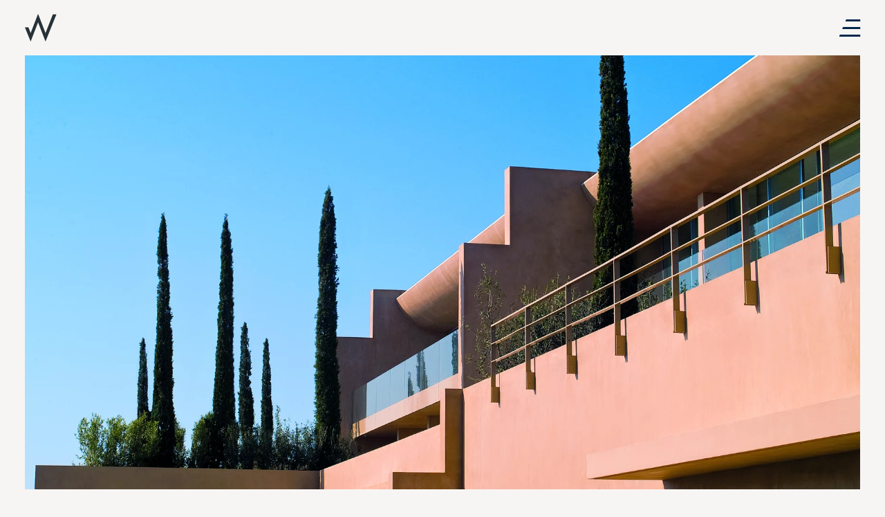

--- FILE ---
content_type: text/html; charset=UTF-8
request_url: https://www.wilmotte.com/en/projects/la-reserve-ramatuelle/
body_size: 12011
content:

<!doctype html>
<html lang="en-US">
<head>
	<meta charset="UTF-8">
	<meta name="viewport" content="width=device-width, initial-scale=1, viewport-fit=cover">
    <meta name="format-detection" content="telephone=no">
	<link rel="profile" href="https://gmpg.org/xfn/11">
    <script src="https://kit.fontawesome.com/95d5a46e1b.js" crossorigin="anonymous"></script>
	<meta name='robots' content='index, follow, max-image-preview:large, max-snippet:-1, max-video-preview:-1' />
<link rel="dns-prefetch" href="//tarteaucitron.io"><link rel="preconnect" href="https://tarteaucitron.io" crossorigin=""><!--cloudflare-no-transform--><script type="text/javascript" src="https://tarteaucitron.io/load.js?domain=www.wilmotte.com&uuid=ec75215dfe4a58d9f71a0445d93c0cbfb59a97c4"></script>
	<!-- This site is optimized with the Yoast SEO plugin v26.6 - https://yoast.com/wordpress/plugins/seo/ -->
	<title>La Réserve Ramatuelle - Wilmotte &amp; Associés</title>
	<link rel="canonical" href="https://www.wilmotte.com/en/projects/la-reserve-ramatuelle/" />
	<meta property="og:locale" content="en_US" />
	<meta property="og:type" content="article" />
	<meta property="og:title" content="La Réserve Ramatuelle - Wilmotte &amp; Associés" />
	<meta property="og:url" content="https://www.wilmotte.com/en/projects/la-reserve-ramatuelle/" />
	<meta property="og:site_name" content="Wilmotte &amp; Associés" />
	<meta property="article:modified_time" content="2023-07-04T08:43:21+00:00" />
	<meta property="og:image" content="https://www.wilmotte.com/wp-content/uploads/2023/07/exterieur14_ret©GARDETTE-1024x681.jpg" />
	<meta property="og:image:width" content="1024" />
	<meta property="og:image:height" content="681" />
	<meta property="og:image:type" content="image/jpeg" />
	<meta name="twitter:card" content="summary_large_image" />
	<script type="application/ld+json" class="yoast-schema-graph">{"@context":"https://schema.org","@graph":[{"@type":"WebPage","@id":"https://www.wilmotte.com/en/projects/la-reserve-ramatuelle/","url":"https://www.wilmotte.com/en/projects/la-reserve-ramatuelle/","name":"La Réserve Ramatuelle - Wilmotte &amp; Associés","isPartOf":{"@id":"https://www.wilmotte.com/en/#website"},"primaryImageOfPage":{"@id":"https://www.wilmotte.com/en/projects/la-reserve-ramatuelle/#primaryimage"},"image":{"@id":"https://www.wilmotte.com/en/projects/la-reserve-ramatuelle/#primaryimage"},"thumbnailUrl":"https://www.wilmotte.com/wp-content/uploads/2023/07/exterieur14_ret©GARDETTE.jpg","datePublished":"2023-07-03T15:29:07+00:00","dateModified":"2023-07-04T08:43:21+00:00","breadcrumb":{"@id":"https://www.wilmotte.com/en/projects/la-reserve-ramatuelle/#breadcrumb"},"inLanguage":"en-US","potentialAction":[{"@type":"ReadAction","target":["https://www.wilmotte.com/en/projects/la-reserve-ramatuelle/"]}]},{"@type":"ImageObject","inLanguage":"en-US","@id":"https://www.wilmotte.com/en/projects/la-reserve-ramatuelle/#primaryimage","url":"https://www.wilmotte.com/wp-content/uploads/2023/07/exterieur14_ret©GARDETTE.jpg","contentUrl":"https://www.wilmotte.com/wp-content/uploads/2023/07/exterieur14_ret©GARDETTE.jpg","width":1772,"height":1179},{"@type":"BreadcrumbList","@id":"https://www.wilmotte.com/en/projects/la-reserve-ramatuelle/#breadcrumb","itemListElement":[{"@type":"ListItem","position":1,"name":"Home","item":"https://www.wilmotte.com/en/"},{"@type":"ListItem","position":2,"name":"La Réserve Ramatuelle"}]},{"@type":"WebSite","@id":"https://www.wilmotte.com/en/#website","url":"https://www.wilmotte.com/en/","name":"Wilmotte","description":"","publisher":{"@id":"https://www.wilmotte.com/en/#organization"},"potentialAction":[{"@type":"SearchAction","target":{"@type":"EntryPoint","urlTemplate":"https://www.wilmotte.com/en/?s={search_term_string}"},"query-input":{"@type":"PropertyValueSpecification","valueRequired":true,"valueName":"search_term_string"}}],"inLanguage":"en-US"},{"@type":"Organization","@id":"https://www.wilmotte.com/en/#organization","name":"Wilmotte","url":"https://www.wilmotte.com/en/","logo":{"@type":"ImageObject","inLanguage":"en-US","@id":"https://www.wilmotte.com/en/#/schema/logo/image/","url":"https://www.wilmotte.com/wp-content/uploads/2023/01/logo-clair.svg","contentUrl":"https://www.wilmotte.com/wp-content/uploads/2023/01/logo-clair.svg","width":1,"height":1,"caption":"Wilmotte"},"image":{"@id":"https://www.wilmotte.com/en/#/schema/logo/image/"}}]}</script>
	<!-- / Yoast SEO plugin. -->


<link rel="alternate" title="oEmbed (JSON)" type="application/json+oembed" href="https://www.wilmotte.com/en/wp-json/oembed/1.0/embed?url=https%3A%2F%2Fwww.wilmotte.com%2Fen%2Fprojects%2Fla-reserve-ramatuelle%2F" />
<link rel="alternate" title="oEmbed (XML)" type="text/xml+oembed" href="https://www.wilmotte.com/en/wp-json/oembed/1.0/embed?url=https%3A%2F%2Fwww.wilmotte.com%2Fen%2Fprojects%2Fla-reserve-ramatuelle%2F&#038;format=xml" />
<style id='wp-img-auto-sizes-contain-inline-css' type='text/css'>
img:is([sizes=auto i],[sizes^="auto," i]){contain-intrinsic-size:3000px 1500px}
/*# sourceURL=wp-img-auto-sizes-contain-inline-css */
</style>
<style id='wp-emoji-styles-inline-css' type='text/css'>

	img.wp-smiley, img.emoji {
		display: inline !important;
		border: none !important;
		box-shadow: none !important;
		height: 1em !important;
		width: 1em !important;
		margin: 0 0.07em !important;
		vertical-align: -0.1em !important;
		background: none !important;
		padding: 0 !important;
	}
/*# sourceURL=wp-emoji-styles-inline-css */
</style>
<link rel='stylesheet' id='contact-form-7-css' href='https://www.wilmotte.com/wp-content/plugins/contact-form-7/includes/css/styles.css?ver=6.1.4' type='text/css' media='all' />
<link rel='stylesheet' id='wpml-legacy-horizontal-list-0-css' href='https://www.wilmotte.com/wp-content/plugins/sitepress-multilingual-cms/templates/language-switchers/legacy-list-horizontal/style.min.css?ver=1' type='text/css' media='all' />
<link rel='stylesheet' id='genesii-theme-styles-css' href='https://www.wilmotte.com/wp-content/themes/willmotte/build/css/index.css?ver=6.9' type='text/css' media='all' />
<script type="text/javascript" id="wpml-cookie-js-extra">
/* <![CDATA[ */
var wpml_cookies = {"wp-wpml_current_language":{"value":"en","expires":1,"path":"/"}};
var wpml_cookies = {"wp-wpml_current_language":{"value":"en","expires":1,"path":"/"}};
//# sourceURL=wpml-cookie-js-extra
/* ]]> */
</script>
<script type="text/javascript" src="https://www.wilmotte.com/wp-content/plugins/sitepress-multilingual-cms/res/js/cookies/language-cookie.js?ver=486900" id="wpml-cookie-js" defer="defer" data-wp-strategy="defer"></script>
<script type="text/javascript" id="genesii-theme-scripts-js-extra">
/* <![CDATA[ */
var genesii_loadmore_params = {"ajaxurl":"https://www.wilmotte.com/wp-admin/admin-ajax.php","posts":"{\"page\":0,\"post_type\":\"projet\",\"error\":\"\",\"m\":\"\",\"p\":7750,\"post_parent\":\"\",\"subpost\":\"\",\"subpost_id\":\"\",\"attachment\":\"\",\"attachment_id\":0,\"pagename\":\"\",\"page_id\":\"\",\"second\":\"\",\"minute\":\"\",\"hour\":\"\",\"day\":0,\"monthnum\":0,\"year\":0,\"w\":0,\"category_name\":\"\",\"tag\":\"\",\"cat\":\"\",\"tag_id\":\"\",\"author\":\"\",\"author_name\":\"\",\"feed\":\"\",\"tb\":\"\",\"paged\":0,\"meta_key\":\"\",\"meta_value\":\"\",\"preview\":\"\",\"s\":\"\",\"sentence\":\"\",\"title\":\"\",\"fields\":\"all\",\"menu_order\":\"\",\"embed\":\"\",\"category__in\":[],\"category__not_in\":[],\"category__and\":[],\"post__in\":[],\"post__not_in\":[],\"post_name__in\":[],\"tag__in\":[],\"tag__not_in\":[],\"tag__and\":[],\"tag_slug__in\":[],\"tag_slug__and\":[],\"post_parent__in\":[],\"post_parent__not_in\":[],\"author__in\":[],\"author__not_in\":[],\"search_columns\":[],\"meta_query\":[],\"name\":\"\",\"ignore_sticky_posts\":false,\"suppress_filters\":false,\"cache_results\":true,\"update_post_term_cache\":true,\"update_menu_item_cache\":false,\"lazy_load_term_meta\":true,\"update_post_meta_cache\":true,\"posts_per_page\":10,\"nopaging\":false,\"comments_per_page\":\"50\",\"no_found_rows\":false,\"order\":\"DESC\",\"projet\":\"la-reserve-ramatuelle\"}","current_page_projets_select":"1","max_page":"0"};
//# sourceURL=genesii-theme-scripts-js-extra
/* ]]> */
</script>
<script type="text/javascript" src="https://www.wilmotte.com/wp-content/themes/willmotte/build/js/index.js?ver=6.9" id="genesii-theme-scripts-js"></script>
<link rel="https://api.w.org/" href="https://www.wilmotte.com/en/wp-json/" /><link rel="alternate" title="JSON" type="application/json" href="https://www.wilmotte.com/en/wp-json/wp/v2/projet/7750" /><link rel="EditURI" type="application/rsd+xml" title="RSD" href="https://www.wilmotte.com/xmlrpc.php?rsd" />
<meta name="generator" content="WordPress 6.9" />
<link rel='shortlink' href='https://www.wilmotte.com/en/?p=7750' />
<meta name="generator" content="WPML ver:4.8.6 stt:1,4;" />
<link rel="icon" href="https://www.wilmotte.com/wp-content/uploads/2023/01/icone-site-150x150.png" sizes="32x32" />
<link rel="icon" href="https://www.wilmotte.com/wp-content/uploads/2023/01/icone-site.png" sizes="192x192" />
<link rel="apple-touch-icon" href="https://www.wilmotte.com/wp-content/uploads/2023/01/icone-site.png" />
<meta name="msapplication-TileImage" content="https://www.wilmotte.com/wp-content/uploads/2023/01/icone-site.png" />
</head>

<body data-rsssl=1 class="wp-singular projet-template-default single single-projet postid-7750 wp-theme-willmotte" >
<header class="site--header">

    
    <div class="header__menu header__menu--fixed container--large">
                    <div class="w-100 position-relative">
                                    <a href="https://www.wilmotte.com/en/">
                        <figure class="m-0 hover__color__images">
                            <img src="https://www.wilmotte.com/wp-content/uploads/2023/01/logo-sombre.svg" alt="logo wilmotte" class="logo__wilmotte logo__wilmotte--sombre hover__color__images--first">
                                                            <img src="https://www.wilmotte.com/wp-content/uploads/2023/01/logo-hover.svg" alt="logo wilmotte" class="logo__wilmotte logo__wilmotte--hover hover__color__images--last">
                                                    </figure>
                    </a>
                                <figure class="m-0 header__menu--right hover__color__images" data-action="menu-open" data-target="#menu">
                    <img src="https://www.wilmotte.com/wp-content/themes/willmotte/build/img/pictos/menu-black.svg" class="header__menu--btn hover__color__images--first">
                    <img src="https://www.wilmotte.com/wp-content/themes/willmotte/build/img/pictos/menu-yellow.svg" class="header__menu--btn--hover hover__color__images--last">
                </figure>
            </div>
            </div>

    <div class="header__menu header__menu--sticky">
        <div class="container--large">
            <div class="w-100 position-relative d-flex align-items-center">
                                    <a href="https://www.wilmotte.com/en/">
                        <figure class="m-0 hover__color__images">
                            <img src="https://www.wilmotte.com/wp-content/uploads/2023/01/logo-sombre.svg" alt="logo wilmotte" class="logo__wilmotte logo__wilmotte--sombre hover__color__images--first">
                                                            <img src="https://www.wilmotte.com/wp-content/uploads/2023/01/logo-hover.svg" alt="logo wilmotte" class="logo__wilmotte logo__wilmotte--hover hover__color__images--last">
                                                    </figure>
                    </a>
                
                                    <div class="header__menu--sticky--text d-none d-md-block">Architecture, urbanism, design</div>
                
                <figure class="m-0 header__menu--right hover__color__images" data-action="menu-open" data-target="#menu">
                    <img src="https://www.wilmotte.com/wp-content/themes/willmotte/build/img/pictos/menu-black.svg" class="header__menu--btn hover__color__images--first">
                    <img src="https://www.wilmotte.com/wp-content/themes/willmotte/build/img/pictos/menu-yellow.svg" class="header__menu--btn--hover hover__color__images--last">
                </figure>
            </div>
        </div>
    </div>

            <div class="header__menu header__menu--sticky header__menu--sticky--rs">
            <div class="container--large">
                <div class="w-100 position-relative d-flex align-items-center">
                    <div class="header__menu--sticky--text no-left d-none d-md-block">La Réserve Ramatuelle</div>

                    <div class="ml-auto">
                        <div class="d-flex align-items-center bloc__share">

            <div class="bloc__share--share position-relative d-flex align-items-center">
            <button class="hover__color__images mr-2" data-action="rs" data-target=".bloc__share--share">
                <img src="https://www.wilmotte.com/wp-content/themes/willmotte/build/img/pictos/share-blue.svg" class="hover__color__images--first">
                <img src="https://www.wilmotte.com/wp-content/themes/willmotte/build/img/pictos/share-white.svg" class="hover__color__images--last">
            </button>

            <div class="bloc__share--rs align-items-center">
                                    <a href="https://www.facebook.com/sharer/sharer.php?u=https://www.wilmotte.com/en/projects/la-reserve-ramatuelle/" target="_blank" class="bloc__share--rs--item mr-2">
                        <i class="fa fa-facebook"></i>
                    </a>
                                    <a href="https://www.linkedin.com/sharing/share-offsite/?url=https://www.wilmotte.com/en/projects/la-reserve-ramatuelle/" target="_blank" class="bloc__share--rs--item mr-2">
                        <i class="fa fa-linkedin"></i>
                    </a>
                            </div>
        </div>
    
    <button class="hover__color__images bloc__share--link clickable" data-clipboard-target="https://www.wilmotte.com/en/projects/la-reserve-ramatuelle/">
        <img src="https://www.wilmotte.com/wp-content/themes/willmotte/build/img/pictos/link-blue.svg" class="hover__color__images--first">
        <img src="https://www.wilmotte.com/wp-content/themes/willmotte/build/img/pictos/link-white.svg" class="hover__color__images--last">
    </button>
</div>                    </div>
                </div>
            </div>
        </div>
    
    <div id="menu" class="menu h-100">
        <div class="container--large h-100 d-flex flex-column">
            <div class="menu--header w-100">
                <div class="w-100 position-relative">
                                            <a href="https://www.wilmotte.com/en/">
                            <figure class="m-0 hover__color__images menu--header--right">
                                <img src="https://www.wilmotte.com/wp-content/uploads/2023/01/logo-sombre.svg" alt="logo wilmotte" class="logo__wilmotte logo__wilmotte--sombre hover__color__images--first">
                                                                    <img src="https://www.wilmotte.com/wp-content/uploads/2023/01/logo-hover.svg" alt="logo wilmotte" class="logo__wilmotte logo__wilmotte--hover hover__color__images--last">
                                                            </figure>
                        </a>
                                        <figure class="m-0 header__menu--right hover__color__images menu--header--left" data-action="menu-close" data-target="#menu">
                        <img src="https://www.wilmotte.com/wp-content/themes/willmotte/build/img/pictos/close-black.svg" class="header__menu--btn hover__color__images--first">
                        <img src="https://www.wilmotte.com/wp-content/themes/willmotte/build/img/pictos/close-yellow.svg" class="header__menu--btn--hover hover__color__images--last">
                    </figure>
                </div>
            </div>
            <div class="menu--content w-100 h-100 d-flex align-items-center justify-content-center">
                <div class="menu-main-menu-en-container"><ul id="menu-main-menu-en" class="menu"><li id="menu-item-5875" class="menu-item menu-item-type-post_type menu-item-object-page menu-item-5875"><a href="https://www.wilmotte.com/en/projects/">Projects</a></li>
<li id="menu-item-5876" class="menu-item menu-item-type-post_type menu-item-object-page menu-item-5876"><a href="https://www.wilmotte.com/en/wa-architecture/">W&#038;A Architecture</a></li>
<li id="menu-item-10341" class="menu-item menu-item-type-post_type menu-item-object-page menu-item-10341"><a href="https://www.wilmotte.com/en/wi-design/">W&#038;I Design</a></li>
<li id="menu-item-5878" class="menu-item menu-item-type-post_type menu-item-object-page menu-item-5878"><a href="https://www.wilmotte.com/en/people/">People</a></li>
<li id="menu-item-5879" class="menu-item menu-item-type-post_type menu-item-object-page menu-item-5879"><a href="https://www.wilmotte.com/en/foundation-w/">Foundation W</a></li>
<li id="menu-item-5880" class="menu-item menu-item-type-post_type menu-item-object-page menu-item-5880"><a href="https://www.wilmotte.com/en/news/">News</a></li>
</ul></div>            </div>
            <div class="menu--footer w-100 d-flex justify-content-between f-20 align-items-center">

                <div>
                    
<div class="wpml-ls-statics-shortcode_actions wpml-ls wpml-ls-legacy-list-horizontal">
	<ul role="menu"><li class="wpml-ls-slot-shortcode_actions wpml-ls-item wpml-ls-item-en wpml-ls-current-language wpml-ls-first-item wpml-ls-item-legacy-list-horizontal" role="none">
				<a href="https://www.wilmotte.com/en/projects/la-reserve-ramatuelle/" class="wpml-ls-link" role="menuitem" >
                    <span class="wpml-ls-native" role="menuitem">EN</span></a>
			</li><li class="wpml-ls-slot-shortcode_actions wpml-ls-item wpml-ls-item-fr wpml-ls-last-item wpml-ls-item-legacy-list-horizontal" role="none">
				<a href="https://www.wilmotte.com/projets/la-reserve-ramatuelle/" class="wpml-ls-link" role="menuitem"  aria-label="Switch to FR" title="Switch to FR" >
                    <span class="wpml-ls-native" lang="fr">FR</span></a>
			</li></ul>
</div>
                </div>

                                    <a href="https://www.wilmotte.com/en/offices/" target="" class="text-decoration-none hover--yellow">
                        <span>Offices</span>
                    </a>
                            </div>
        </div>
    </div>
</header>

<main class="overflow-hidden">


<section class="page__single__projet container--animation">
    <div class="page__single__projet--header container--large">

        <figure class="page__single__projet--header--img w-100 mb-0 container--animation--item overflow-hidden" data-animation="image" style="pointer-events: none">
            <img class="w-100" src="https://www.wilmotte.com/wp-content/uploads/2023/07/exterieur14_ret©GARDETTE.jpg" alt="">
        </figure>


        <div class="container--animation--item rellax" data-rellax-speed="0.5"  data-animation="group-shift-bottom" data-position="bottom">
            <h1 class="page__single__projet--header--title w-100 pb-3 pt-3 pb-md-4 pt-md-4 pt-lg-5 f-title-projet m-0 container--animation--item--sub text-uppercase">La Réserve Ramatuelle</h1>

                                        <h3 class="f-gotham-book f-title-sub-projet text-uppercase m-0 container--animation--item--sub">Ramatuelle, France                </h3>
                    </div>

        <div class="d-flex justify-content-end w-100 py-3">
            <div class="d-flex align-items-center bloc__share">

            <div class="bloc__share--share position-relative d-flex align-items-center">
            <button class="hover__color__images mr-2" data-action="rs" data-target=".bloc__share--share">
                <img src="https://www.wilmotte.com/wp-content/themes/willmotte/build/img/pictos/share-blue.svg" class="hover__color__images--first">
                <img src="https://www.wilmotte.com/wp-content/themes/willmotte/build/img/pictos/share-white.svg" class="hover__color__images--last">
            </button>

            <div class="bloc__share--rs align-items-center">
                                    <a href="https://www.facebook.com/sharer/sharer.php?u=https://www.wilmotte.com/en/projects/la-reserve-ramatuelle/" target="_blank" class="bloc__share--rs--item mr-2">
                        <i class="fa fa-facebook"></i>
                    </a>
                                    <a href="https://www.linkedin.com/sharing/share-offsite/?url=https://www.wilmotte.com/en/projects/la-reserve-ramatuelle/" target="_blank" class="bloc__share--rs--item mr-2">
                        <i class="fa fa-linkedin"></i>
                    </a>
                            </div>
        </div>
    
    <button class="hover__color__images bloc__share--link clickable" data-clipboard-target="https://www.wilmotte.com/en/projects/la-reserve-ramatuelle/">
        <img src="https://www.wilmotte.com/wp-content/themes/willmotte/build/img/pictos/link-blue.svg" class="hover__color__images--first">
        <img src="https://www.wilmotte.com/wp-content/themes/willmotte/build/img/pictos/link-white.svg" class="hover__color__images--last">
    </button>
</div>        </div>

        <div class="page__single__projet--header--caracteristiques row justify-content-end py-4 m-0">
            <div class="col-md-10 col-lg-8 col-xl-6 container--animation--item" data-animation="group-shift-bottom" data-position="bottom">
                                                            <div class="row page__single__projet--header--caracteristiques--item py-4 container--animation--item--sub">
                                                            <div class="col-sm-6 col-md-5 font-weight-normal pl-0">Client</div>
                                                                                        <h4 class="f-normal font-weight-light col-sm-6 col-md-7 mb-0 pl-0">MR REYBIER</h4>
                                                    </div>
                                            <div class="row page__single__projet--header--caracteristiques--item py-4 container--animation--item--sub">
                                                            <div class="col-sm-6 col-md-5 font-weight-normal pl-0">Project team</div>
                                                                                        <h4 class="f-normal font-weight-light col-sm-6 col-md-7 mb-0 pl-0">Architect and interior designer: WILMOTTE & ASSOCIES<br />
Landscaping: NEVEUX-ROUYER<br />
TCE CEI: GILLOT-JEANBOURQUIN<br />
Structure: INGEROP<br />
Plumbing, heating, ventilation, air conditioning: BELLUCCI<br />
Electricity: ENEBAT<br />
Control office, SPS and SSI coordinator: SOCOTEC</h4>
                                                    </div>
                                            <div class="row page__single__projet--header--caracteristiques--item py-4 container--animation--item--sub">
                                                            <div class="col-sm-6 col-md-5 font-weight-normal pl-0">Surface area</div>
                                                                                        <h4 class="f-normal font-weight-light col-sm-6 col-md-7 mb-0 pl-0">8,280 sqm<br />
7 bedrooms and 16 suites</h4>
                                                    </div>
                                            <div class="row page__single__projet--header--caracteristiques--item py-4 container--animation--item--sub">
                                                            <div class="col-sm-6 col-md-5 font-weight-normal pl-0">Year</div>
                                                                                        <h4 class="f-normal font-weight-light col-sm-6 col-md-7 mb-0 pl-0">2009</h4>
                                                    </div>
                                            <div class="row page__single__projet--header--caracteristiques--item py-4 container--animation--item--sub">
                                                            <div class="col-sm-6 col-md-5 font-weight-normal pl-0">Program</div>
                                                                                        <h4 class="f-normal font-weight-light col-sm-6 col-md-7 mb-0 pl-0">Renovation and extension of a building dating from the 70s into a 5* Palace Hotel and SPA on the Côte d'Azur.</h4>
                                                    </div>
                                                    </div>
            </div>
    </div>

    <div class="page__single__projet--body">
                                    <div class="py-4 py-md-5 overflow-hidden w-100 position-relative rellax" data-rellax-speed="0.2" >
    <div class="row mx-auto container--large">
        <div class="offset-md-3 col-md-9 position-static px-0 px-md-1">

                            <div class="owl-carousel owl-carousel--images owl-theme position-static" data-number="6">
                                                                        <div class="carousel-cell--item format--image--portrait">
                                <figure class="m-0 overflow-hidden portrait">
                                    <img class="w-100" src="https://www.wilmotte.com/wp-content/uploads/2023/07/WA_LaReserve4©WilmotteAssociesArchitectes.jpg">
                                </figure>
                                                                    <p class="text-right f-legende mb-0 c-blue-dark mt-2">
                                                                            </p>
                                                            </div>
                                                                                                <div class="carousel-cell--item format--image--portrait">
                                <figure class="m-0 overflow-hidden portrait">
                                    <img class="w-100" src="https://www.wilmotte.com/wp-content/uploads/2023/07/LRR_Entrance04-scaled.jpg">
                                </figure>
                                                                    <p class="text-right f-legende mb-0 c-blue-dark mt-2">
                                                                            </p>
                                                            </div>
                                                                                                <div class="carousel-cell--item format--image--carre">
                                <figure class="m-0 overflow-hidden carre">
                                    <img class="w-100" src="https://www.wilmotte.com/wp-content/uploads/2023/07/LRR_ArchiA08_recadre-scaled.jpg">
                                </figure>
                                                                    <p class="text-right f-legende mb-0 c-blue-dark mt-2">
                                                                            </p>
                                                            </div>
                                                                                                <div class="carousel-cell--item format--image--portrait">
                                <figure class="m-0 overflow-hidden portrait">
                                    <img class="w-100" src="https://www.wilmotte.com/wp-content/uploads/2023/07/fr_241110_19.jpg">
                                </figure>
                                                                    <p class="text-right f-legende mb-0 c-blue-dark mt-2">
                                                                            </p>
                                                            </div>
                                                                                                <div class="carousel-cell--item format--image--paysage">
                                <figure class="m-0 overflow-hidden paysage">
                                    <img class="w-100" src="https://www.wilmotte.com/wp-content/uploads/2023/07/fr_241110_12-940x626-1.jpg">
                                </figure>
                                                                    <p class="text-right f-legende mb-0 c-blue-dark mt-2">
                                                                            </p>
                                                            </div>
                                                                                                <div class="carousel-cell--item format--image--paysage">
                                <figure class="m-0 overflow-hidden paysage">
                                    <img class="w-100" src="https://www.wilmotte.com/wp-content/uploads/2023/07/la-reserve-ramatuWA_LaReserve_terrasse1©WilmotteAssociesArchitectes.jpgelle-1-20-18-scaled.jpg">
                                </figure>
                                                                    <p class="text-right f-legende mb-0 c-blue-dark mt-2">
                                                                            </p>
                                                            </div>
                                                            </div>
                    </div>
    </div>
</div>                                    <div class="container--large">
                <div class="row">
                    <div class="col-md-6">
                        <div class="lame__contenu__simple py-4 py-md-5">
            <p class="f-chapo f-gotham container--animation--item mb-0 rellax" data-rellax-speed="0.1"  data-animation="chapo">Set in the middle of a hill of holm oaks and umbrella pines, in harmony with an extraordinary natural environment, the 5* Hotel-Spa La Réserve is an elegant and discreet refuge.</p>
        <p class="f-chapo f-gotham fontSizeTester d-inline"></p>
        
</div>
                    </div>
                </div>
            </div>
                                    <div class="container--large">
                <div class="page__single__projet--body--lame--3img-texte py-4 py-md-5">
                        <div class="row mb-3 mb-sm-4 mb-md-5">
                            <div class="col-md-6">
                                            <figure class="page__single__projet--body--lame--3imgtexte--img--grande  format--carre container--animation--item" data-animation="image">
                            <img class="w-100 h-100 img1" src="https://www.wilmotte.com/wp-content/uploads/2023/07/Wilmotte_La-Reserve-Carre.jpg">
                        </figure>
                                                                                        </div>
                                        <div class="col-md-5 offset-md-1 d-none d-md-flex flex-column align-items-end justify-content-end">
                                            <figure class="page__single__projet--body--lame--3imgtexte--img--paysage  format--paysage w-100 container--animation--item" data-animation="image">
                            <img class="w-100 h-100 img2" src="https://www.wilmotte.com/wp-content/uploads/2023/07/la-reserve-ramatuWA_LaReserve_restau1©WilmotteAssociesArchitectes.jpgelle-1-20-18-scaled.jpg">
                        </figure>
                                                                                        </div>
                    </div>
        <div class="row pt-md-2 mt-md-1 ">
                    <div class="d-none d-md-flex flex-column  align-items-end col-md-3 offset-md-3 pl-0">
                <div class="format--portrait--container">
                                            <figure class="page__single__projet--body--lame--3imgtexte--img--portrait  format--portrait container--animation--item" data-animation="image">
                            <img class="w-100 h-100 img3" src="https://www.wilmotte.com/wp-content/uploads/2023/07/LRR_RestoC08-scaled.jpg">
                        </figure>
                                                                                        </div>
            </div>
        
        
        <div class="col-md-5 col-lg-4 offset-md-1">
                            <div class="f-contenu-text formated-text container--animation--item pt-2 pt-md-0 pb-3 pb-md-0" data-animation="text">
                    <p>This exceptional establishment with its clean lines is part of a 9,000 m² estate that already includes 12 villas for rent. Amidst the villas, the roof<br />
of the main building, accented with a pagoda of the future, catches the eye. While respecting the footprint of the existing derelict building, whose volumes, rendering and bricks have been preserved, the project blends perfectly into the Mediterranean landscape.</p>
<p>With 7 rooms and 16 suites ranging from 50 m² to 100 m², each with its own terrace or private garden, the hotel uses natural materials in a magnificent palette of ochre, white and sandy tones, echoing its surroundings.</p>
<p>A 1,000 m² spa, two indoor and outdoor pools, a hammam, a bar and a restaurant complete the hotel&#8217;s facilities.</p>
                </div>
            
            
                    </div>

    </div>

    <div class="row d-md-none flex-row-reverse">
                                    <div class="col-12 flex-column justify-content-end">
                                            <figure class="page__single__projet--body--lame--3imgtexte--img--paysage format--paysage  container--animation--item" data-animation="image">
                            <img class="w-100 h-100" src="https://www.wilmotte.com/wp-content/uploads/2023/07/la-reserve-ramatuWA_LaReserve_restau1©WilmotteAssociesArchitectes.jpgelle-1-20-18-scaled.jpg">
                        </figure>

                                                
                                        </div>
                    

            <div class="col-9">
                            <figure class="page__single__projet--body--lame--3imgtexte--img--portrait format--portrait  format--portrait container--animation--item" data-animation="image">
                    <img class="w-100 h-100" src="https://www.wilmotte.com/wp-content/uploads/2023/07/LRR_RestoC08-scaled.jpg">
                </figure>

                                
                        </div>
        </div>

    
    </div>            </div>
                    
        <section class="avant__apres my-4 my-md-5">
            <div class="container--large container--animation--item" data-animation="bottom">
                <div class="avant__apres--wrapper">
                    <div class="before">
                                                    <img class="content-image" src="https://www.wilmotte.com/wp-content/uploads/2023/07/AP1_02.jpg" draggable="false"/>
                                            </div>
                    <div class="after">
                                                    <img class="content-image apres" src="https://www.wilmotte.com/wp-content/uploads/2023/07/Avant.jpg" draggable="false"/>
                                            </div>
                </div>
            </div>
        </section>

                </div>
    <div class="bas__page bg-grey-light py-4 py-md-5">
        <div class="container--large pt-lg-5 rellax" data-rellax-speed="0.4">
                            <h2 class="f-title-projet pt-md-5 mb-3 container--animation--item" data-animation="text" data-position="bottom">
                    OTHER PROJECTS                </h2>
                    </div>
        <div class="controls--carousel">
    <div class="my-4 row position-relative mx-0 container--animation--item" data-animation="text">
        <div class="offset-md-2 col-md-10 position-static">
            <div class="owl-carousel owl-carousel--projets position-static">
                                                                            
                    <div class="carousel-cell format--image--portrait">
                        <a href="https://www.wilmotte.com/en/projects/house-c-flayosc/" class="link__hover">
                            <figure class="hover--image portrait">
                                                                    <img class="w-100" src="https://www.wilmotte.com/wp-content/uploads/2023/05/RU22717-scaled.jpg">
                                                            </figure>

                            <div class="d-flex justify-content-between flex-wrap container--animation--item" data-animation="text" data-position="bottom">
                                <h3 class="f-gotham-book f-12 c-blue-dark text-uppercase link__hover--animation d-inline-block my-1">House C.</h3>

                                                                    <div class="d-flex justify-content-end ml-md-auto">
                                        <div class="f-gotham-book f-12 c-blue-dark text-uppercase link__hover--animation d-inline-block my-1">
                                            Flayosc, France                                        </div>
                                    </div>
                                                            </div>
                        </a>
                    </div>
                                                                            
                    <div class="carousel-cell format--image--paysage">
                        <a href="https://www.wilmotte.com/en/projects/domaine-des-vanneaux-presles/" class="link__hover">
                            <figure class="hover--image paysage">
                                                                    <img class="w-100" src="https://www.wilmotte.com/wp-content/uploads/2023/04/12_Facade-Nuit_034_c_AbacaPress-Donja-scaled.jpg">
                                                            </figure>

                            <div class="d-flex justify-content-between flex-wrap container--animation--item" data-animation="text" data-position="bottom">
                                <h3 class="f-gotham-book f-12 c-blue-dark text-uppercase link__hover--animation d-inline-block my-1">The Domaine des Vanneaux</h3>

                                                                    <div class="d-flex justify-content-end ml-md-auto">
                                        <div class="f-gotham-book f-12 c-blue-dark text-uppercase link__hover--animation d-inline-block my-1">
                                            Presles, France                                        </div>
                                    </div>
                                                            </div>
                        </a>
                    </div>
                                                                            
                    <div class="carousel-cell format--image--carre">
                        <a href="https://www.wilmotte.com/en/projects/the-maybourne-riviera/" class="link__hover">
                            <figure class="hover--image carre">
                                                                    <img class="w-100" src="https://www.wilmotte.com/wp-content/uploads/2023/02/Exterior-Drone-19-e1677764517446.jpg">
                                                            </figure>

                            <div class="d-flex justify-content-between flex-wrap container--animation--item" data-animation="text" data-position="bottom">
                                <h3 class="f-gotham-book f-12 c-blue-dark text-uppercase link__hover--animation d-inline-block my-1">The Maybourne Riviera</h3>

                                                                    <div class="d-flex justify-content-end ml-md-auto">
                                        <div class="f-gotham-book f-12 c-blue-dark text-uppercase link__hover--animation d-inline-block my-1">
                                            Roquebrune-Cap-Martin                                        </div>
                                    </div>
                                                            </div>
                        </a>
                    </div>
                                                                            
                    <div class="carousel-cell format--image--portrait">
                        <a href="https://www.wilmotte.com/en/projects/hotel-lutetia/" class="link__hover">
                            <figure class="hover--image portrait">
                                                                    <img class="w-100" src="https://www.wilmotte.com/wp-content/uploads/2023/01/Hotel_Lutetia_Facade_027_Geron-scaled.jpg">
                                                            </figure>

                            <div class="d-flex justify-content-between flex-wrap container--animation--item" data-animation="text" data-position="bottom">
                                <h3 class="f-gotham-book f-12 c-blue-dark text-uppercase link__hover--animation d-inline-block my-1">Hotel Lutetia</h3>

                                                                    <div class="d-flex justify-content-end ml-md-auto">
                                        <div class="f-gotham-book f-12 c-blue-dark text-uppercase link__hover--animation d-inline-block my-1">
                                            Paris, France                                        </div>
                                    </div>
                                                            </div>
                        </a>
                    </div>
                                                                            
                    <div class="carousel-cell format--image--paysage">
                        <a href="https://www.wilmotte.com/en/projects/cheval-blanc-hotel/" class="link__hover">
                            <figure class="hover--image paysage">
                                                                    <img class="w-100" src="https://www.wilmotte.com/wp-content/uploads/2023/02/2.1-La-R®sidence-de-la-Pin¿de-Duplex-Sea-Suite-Bedroom_-V-Mati_0422-scaled.jpg">
                                                            </figure>

                            <div class="d-flex justify-content-between flex-wrap container--animation--item" data-animation="text" data-position="bottom">
                                <h3 class="f-gotham-book f-12 c-blue-dark text-uppercase link__hover--animation d-inline-block my-1">Cheval Blanc Hotel</h3>

                                                                    <div class="d-flex justify-content-end ml-md-auto">
                                        <div class="f-gotham-book f-12 c-blue-dark text-uppercase link__hover--animation d-inline-block my-1">
                                            Saint-Tropez, France                                        </div>
                                    </div>
                                                            </div>
                        </a>
                    </div>
                                                                            
                    <div class="carousel-cell format--image--carre">
                        <a href="https://www.wilmotte.com/en/projects/grand-palais-ephemere/" class="link__hover">
                            <figure class="hover--image carre">
                                                                    <img class="w-100" src="https://www.wilmotte.com/wp-content/uploads/2023/02/gpe_p-tourneboeuf_rmn-grand-palais_paris2024-138-scaled.jpg">
                                                            </figure>

                            <div class="d-flex justify-content-between flex-wrap container--animation--item" data-animation="text" data-position="bottom">
                                <h3 class="f-gotham-book f-12 c-blue-dark text-uppercase link__hover--animation d-inline-block my-1">Grand Palais Ephémère</h3>

                                                                    <div class="d-flex justify-content-end ml-md-auto">
                                        <div class="f-gotham-book f-12 c-blue-dark text-uppercase link__hover--animation d-inline-block my-1">
                                            Paris, France                                        </div>
                                    </div>
                                                            </div>
                        </a>
                    </div>
                                                                            
                    <div class="carousel-cell format--image--portrait">
                        <a href="https://www.wilmotte.com/en/projects/cry-chalet/" class="link__hover">
                            <figure class="hover--image portrait">
                                                                    <img class="w-100" src="https://www.wilmotte.com/wp-content/uploads/2023/02/megeve_chalet-follieres_milene-servelle-17-scaled.jpg">
                                                            </figure>

                            <div class="d-flex justify-content-between flex-wrap container--animation--item" data-animation="text" data-position="bottom">
                                <h3 class="f-gotham-book f-12 c-blue-dark text-uppercase link__hover--animation d-inline-block my-1">Cry Chalet</h3>

                                                                    <div class="d-flex justify-content-end ml-md-auto">
                                        <div class="f-gotham-book f-12 c-blue-dark text-uppercase link__hover--animation d-inline-block my-1">
                                            Megève, France                                        </div>
                                    </div>
                                                            </div>
                        </a>
                    </div>
                                                                            
                    <div class="carousel-cell format--image--paysage">
                        <a href="https://www.wilmotte.com/en/projects/chateau-pedesclaux/" class="link__hover">
                            <figure class="hover--image paysage">
                                                                    <img class="w-100" src="https://www.wilmotte.com/wp-content/uploads/2023/02/2015_pedesclaux-au-crepuscule-16_rrodolphe-escher-scaled.jpg">
                                                            </figure>

                            <div class="d-flex justify-content-between flex-wrap container--animation--item" data-animation="text" data-position="bottom">
                                <h3 class="f-gotham-book f-12 c-blue-dark text-uppercase link__hover--animation d-inline-block my-1">Chateau Pedesclaux</h3>

                                                                    <div class="d-flex justify-content-end ml-md-auto">
                                        <div class="f-gotham-book f-12 c-blue-dark text-uppercase link__hover--animation d-inline-block my-1">
                                            Pauillac, France                                        </div>
                                    </div>
                                                            </div>
                        </a>
                    </div>
                                                                            
                    <div class="carousel-cell format--image--carre">
                        <a href="https://www.wilmotte.com/en/projects/sciences-po/" class="link__hover">
                            <figure class="hover--image carre">
                                                                    <img class="w-100" src="https://www.wilmotte.com/wp-content/uploads/2023/02/TOP2022075D08860v-scaled.jpg">
                                                            </figure>

                            <div class="d-flex justify-content-between flex-wrap container--animation--item" data-animation="text" data-position="bottom">
                                <h3 class="f-gotham-book f-12 c-blue-dark text-uppercase link__hover--animation d-inline-block my-1">Sciences Po</h3>

                                                                    <div class="d-flex justify-content-end ml-md-auto">
                                        <div class="f-gotham-book f-12 c-blue-dark text-uppercase link__hover--animation d-inline-block my-1">
                                            Paris, France                                        </div>
                                    </div>
                                                            </div>
                        </a>
                    </div>
                                                                            
                    <div class="carousel-cell format--image--portrait">
                        <a href="https://www.wilmotte.com/en/projects/station-f/" class="link__hover">
                            <figure class="hover--image portrait">
                                                                    <img class="w-100" src="https://www.wilmotte.com/wp-content/uploads/2023/02/Station-F-portrait.jpg">
                                                            </figure>

                            <div class="d-flex justify-content-between flex-wrap container--animation--item" data-animation="text" data-position="bottom">
                                <h3 class="f-gotham-book f-12 c-blue-dark text-uppercase link__hover--animation d-inline-block my-1">Station F</h3>

                                                                    <div class="d-flex justify-content-end ml-md-auto">
                                        <div class="f-gotham-book f-12 c-blue-dark text-uppercase link__hover--animation d-inline-block my-1">
                                            Paris, France                                        </div>
                                    </div>
                                                            </div>
                        </a>
                    </div>
                            </div>
        </div>
    </div>
    <div class="container--large d-none d-md-block">
        <div class="w-100 d-flex justify-content-end py-4 container--animation--item" data-animation="text" data-position="bottom">
            <button class="hover__color__images btn--pictos--border-blue btn--pictos--big prev--carousel" data-target=".owl-carousel--projets">
                <img src="https://www.wilmotte.com/wp-content/themes/willmotte/build/img/pictos/arrow-left-blue.svg" class="hover__color__images--first">
                <img src="https://www.wilmotte.com/wp-content/themes/willmotte/build/img/pictos/arrow-left-white.svg" class="hover__color__images--last">
            </button>

            <button class="hover__color__images btn--pictos--border-blue btn--pictos--big ml-3 next--carousel" data-target=".owl-carousel--projets">
                <img src="https://www.wilmotte.com/wp-content/themes/willmotte/build/img/pictos/arrow-right-blue.svg" class="hover__color__images--first">
                <img src="https://www.wilmotte.com/wp-content/themes/willmotte/build/img/pictos/arrow-right-white.svg" class="hover__color__images--last">
            </button>
        </div>
    </div>
</div>




    </div>
</section>


</main>
<script type="speculationrules">
{"prefetch":[{"source":"document","where":{"and":[{"href_matches":"/en/*"},{"not":{"href_matches":["/wp-*.php","/wp-admin/*","/wp-content/uploads/*","/wp-content/*","/wp-content/plugins/*","/wp-content/themes/willmotte/*","/en/*\\?(.+)"]}},{"not":{"selector_matches":"a[rel~=\"nofollow\"]"}},{"not":{"selector_matches":".no-prefetch, .no-prefetch a"}}]},"eagerness":"conservative"}]}
</script>
<script type="text/javascript" src="https://www.wilmotte.com/wp-includes/js/dist/hooks.min.js?ver=dd5603f07f9220ed27f1" id="wp-hooks-js"></script>
<script type="text/javascript" src="https://www.wilmotte.com/wp-includes/js/dist/i18n.min.js?ver=c26c3dc7bed366793375" id="wp-i18n-js"></script>
<script type="text/javascript" id="wp-i18n-js-after">
/* <![CDATA[ */
wp.i18n.setLocaleData( { 'text direction\u0004ltr': [ 'ltr' ] } );
//# sourceURL=wp-i18n-js-after
/* ]]> */
</script>
<script type="text/javascript" src="https://www.wilmotte.com/wp-content/plugins/contact-form-7/includes/swv/js/index.js?ver=6.1.4" id="swv-js"></script>
<script type="text/javascript" id="contact-form-7-js-before">
/* <![CDATA[ */
var wpcf7 = {
    "api": {
        "root": "https:\/\/www.wilmotte.com\/en\/wp-json\/",
        "namespace": "contact-form-7\/v1"
    },
    "cached": 1
};
//# sourceURL=contact-form-7-js-before
/* ]]> */
</script>
<script type="text/javascript" src="https://www.wilmotte.com/wp-content/plugins/contact-form-7/includes/js/index.js?ver=6.1.4" id="contact-form-7-js"></script>
<script id="wp-emoji-settings" type="application/json">
{"baseUrl":"https://s.w.org/images/core/emoji/17.0.2/72x72/","ext":".png","svgUrl":"https://s.w.org/images/core/emoji/17.0.2/svg/","svgExt":".svg","source":{"concatemoji":"https://www.wilmotte.com/wp-includes/js/wp-emoji-release.min.js?ver=6.9"}}
</script>
<script type="module">
/* <![CDATA[ */
/*! This file is auto-generated */
const a=JSON.parse(document.getElementById("wp-emoji-settings").textContent),o=(window._wpemojiSettings=a,"wpEmojiSettingsSupports"),s=["flag","emoji"];function i(e){try{var t={supportTests:e,timestamp:(new Date).valueOf()};sessionStorage.setItem(o,JSON.stringify(t))}catch(e){}}function c(e,t,n){e.clearRect(0,0,e.canvas.width,e.canvas.height),e.fillText(t,0,0);t=new Uint32Array(e.getImageData(0,0,e.canvas.width,e.canvas.height).data);e.clearRect(0,0,e.canvas.width,e.canvas.height),e.fillText(n,0,0);const a=new Uint32Array(e.getImageData(0,0,e.canvas.width,e.canvas.height).data);return t.every((e,t)=>e===a[t])}function p(e,t){e.clearRect(0,0,e.canvas.width,e.canvas.height),e.fillText(t,0,0);var n=e.getImageData(16,16,1,1);for(let e=0;e<n.data.length;e++)if(0!==n.data[e])return!1;return!0}function u(e,t,n,a){switch(t){case"flag":return n(e,"\ud83c\udff3\ufe0f\u200d\u26a7\ufe0f","\ud83c\udff3\ufe0f\u200b\u26a7\ufe0f")?!1:!n(e,"\ud83c\udde8\ud83c\uddf6","\ud83c\udde8\u200b\ud83c\uddf6")&&!n(e,"\ud83c\udff4\udb40\udc67\udb40\udc62\udb40\udc65\udb40\udc6e\udb40\udc67\udb40\udc7f","\ud83c\udff4\u200b\udb40\udc67\u200b\udb40\udc62\u200b\udb40\udc65\u200b\udb40\udc6e\u200b\udb40\udc67\u200b\udb40\udc7f");case"emoji":return!a(e,"\ud83e\u1fac8")}return!1}function f(e,t,n,a){let r;const o=(r="undefined"!=typeof WorkerGlobalScope&&self instanceof WorkerGlobalScope?new OffscreenCanvas(300,150):document.createElement("canvas")).getContext("2d",{willReadFrequently:!0}),s=(o.textBaseline="top",o.font="600 32px Arial",{});return e.forEach(e=>{s[e]=t(o,e,n,a)}),s}function r(e){var t=document.createElement("script");t.src=e,t.defer=!0,document.head.appendChild(t)}a.supports={everything:!0,everythingExceptFlag:!0},new Promise(t=>{let n=function(){try{var e=JSON.parse(sessionStorage.getItem(o));if("object"==typeof e&&"number"==typeof e.timestamp&&(new Date).valueOf()<e.timestamp+604800&&"object"==typeof e.supportTests)return e.supportTests}catch(e){}return null}();if(!n){if("undefined"!=typeof Worker&&"undefined"!=typeof OffscreenCanvas&&"undefined"!=typeof URL&&URL.createObjectURL&&"undefined"!=typeof Blob)try{var e="postMessage("+f.toString()+"("+[JSON.stringify(s),u.toString(),c.toString(),p.toString()].join(",")+"));",a=new Blob([e],{type:"text/javascript"});const r=new Worker(URL.createObjectURL(a),{name:"wpTestEmojiSupports"});return void(r.onmessage=e=>{i(n=e.data),r.terminate(),t(n)})}catch(e){}i(n=f(s,u,c,p))}t(n)}).then(e=>{for(const n in e)a.supports[n]=e[n],a.supports.everything=a.supports.everything&&a.supports[n],"flag"!==n&&(a.supports.everythingExceptFlag=a.supports.everythingExceptFlag&&a.supports[n]);var t;a.supports.everythingExceptFlag=a.supports.everythingExceptFlag&&!a.supports.flag,a.supports.everything||((t=a.source||{}).concatemoji?r(t.concatemoji):t.wpemoji&&t.twemoji&&(r(t.twemoji),r(t.wpemoji)))});
//# sourceURL=https://www.wilmotte.com/wp-includes/js/wp-emoji-loader.min.js
/* ]]> */
</script>
<script>var FWP_HTTP = FWP_HTTP || {}; FWP_HTTP.lang = 'en';</script><footer class="site--footer pb-4 pb-md-5 pt-5">
    <div class="container--large">
                    <div class="row">
                <div class="col-md-6 offset-md-6">
                                            <p class="font-weight-light text-uppercase">Follow us</p>
                                                                <div class="d-flex">
                                                            <a href="https://www.linkedin.com/company/wilmotte-&-associ%C3%A9s/" target="_blank" class="ml-2 mr-2 mr-md-4">
                                                                            <figure class="m-0 hover__color__images" style="height: 25px;">
                                            <img src="https://www.wilmotte.com/wp-content/uploads/2023/01/linkedin.svg" alt="linkedin" class="hover__color__images--first d-block" height="25">
                                                                                            <img src="https://www.wilmotte.com/wp-content/uploads/2023/03/linkedin-hover.svg" alt="linkedin" class="hover__color__images--last" height="25">
                                                                                    </figure>
                                                                    </a>
                                                            <a href="https://www.instagram.com/wilmotteassociesofficial/" target="_blank" class="ml-2 mr-2 mr-md-4">
                                                                            <figure class="m-0 hover__color__images" style="height: 25px;">
                                            <img src="https://www.wilmotte.com/wp-content/uploads/2023/01/instagram.svg" alt="instagram" class="hover__color__images--first d-block" height="25">
                                                                                            <img src="https://www.wilmotte.com/wp-content/uploads/2023/03/instagram-hover.svg" alt="instagram" class="hover__color__images--last" height="25">
                                                                                    </figure>
                                                                    </a>
                                                            <a href="http://vimeo.com" target="_blank" class="ml-2 mr-2 mr-md-4">
                                                                            <figure class="m-0 hover__color__images" style="height: 25px;">
                                            <img src="https://www.wilmotte.com/wp-content/uploads/2023/01/vimeo.svg" alt="vimeo" class="hover__color__images--first d-block" height="25">
                                                                                            <img src="https://www.wilmotte.com/wp-content/uploads/2023/03/vimeo-hover.svg" alt="vimeo" class="hover__color__images--last" height="25">
                                                                                    </figure>
                                                                    </a>
                                                    </div>
                                    </div>
            </div>
                            <div class="my-5 pt-md-5 site--footer--cabinets container--animation--item" data-animation="group-shift-bottom" data-position="bottom">
                                    <div class="row site--footer--cabinets--item py-3 text-decoration-none mx-0 position-relative container--animation--item--sub">

                        <figure class="m-0 site--footer--cabinets--item--title--mobile hover__color__images d-md-none">
                            <img src="https://www.wilmotte.com/wp-content/themes/willmotte/build/img/pictos/chevron-down-white.svg" class="hover__color__images--first" data-action="collapse" data-target=".site--footer--cabinets--item">
                            <img src="https://www.wilmotte.com/wp-content/themes/willmotte/build/img/pictos/chevron-up-yellow.svg" class="hover__color__images--last" data-action="collapse" data-target=".site--footer--cabinets--item">
                        </figure>

                        <a data-action="collapse-mobile" data-target=".site--footer--cabinets--item" class="col-md-6 site--footer--cabinets--item--left pl-0">
                                                            <div class="site--footer--cabinets--item--title mb-3 mb-md-0">
                                    Seoul                                </div>
                            
                                                    </a>
                        <div class="col-10 col-md-5 site--footer--cabinets--item--right pl-0 pl-md-3">
                                                            <div class="site--footer--cabinets--item--adresse">Wilus Bldg. 9-3, Sapyeong-daero 26-gil, Seocho-gu - Seoul 06577 - South Korea</div>
                                                                                        <div class="site--footer--cabinets--item--tel">+82 (0)2 574 3436 </div>
                                                                                        <a class="site--footer--cabinets--item--mail clickable" data-clipboard-target="somin.kim@wilmotte.fr">
                                    somin.kim@wilmotte.fr                                </a>
                                                    </div>
                        <div class="col-2 col-md-1 site--footer--cabinets--item--right d-flex justify-content-end align-items-end align-items-md-start pr-0">
                                                            <a class="site--footer--cabinets--item--lieu" href="https://www.google.fr/maps/place/9-3+Sapyeong-daero+26-gil,+Seocho-gu,+Seoul,+Cor%C3%A9e+du+Sud/@37.4997422,126.9967932,17z/data=!3m1!4b1!4m6!3m5!1s0x357ca17668e940c1:0xc61e80c4a72f1c6b!8m2!3d37.499738!4d126.9989872!16s%2Fg%2F11bzlw0knj?hl=fr" target="_blank">map</a>
                                                    </div>

                    </div>
                                    <div class="row site--footer--cabinets--item py-3 text-decoration-none mx-0 position-relative container--animation--item--sub">

                        <figure class="m-0 site--footer--cabinets--item--title--mobile hover__color__images d-md-none">
                            <img src="https://www.wilmotte.com/wp-content/themes/willmotte/build/img/pictos/chevron-down-white.svg" class="hover__color__images--first" data-action="collapse" data-target=".site--footer--cabinets--item">
                            <img src="https://www.wilmotte.com/wp-content/themes/willmotte/build/img/pictos/chevron-up-yellow.svg" class="hover__color__images--last" data-action="collapse" data-target=".site--footer--cabinets--item">
                        </figure>

                        <a data-action="collapse-mobile" data-target=".site--footer--cabinets--item" class="col-md-6 site--footer--cabinets--item--left pl-0">
                                                            <div class="site--footer--cabinets--item--title mb-3 mb-md-0">
                                    Milan                                </div>
                            
                                                    </a>
                        <div class="col-10 col-md-5 site--footer--cabinets--item--right pl-0 pl-md-3">
                                                            <div class="site--footer--cabinets--item--adresse">Via Gerolamo Morone, 2 | 20121 Milano - Italia</div>
                                                                                        <div class="site--footer--cabinets--item--tel">+39 023 675 0250</div>
                                                                                        <a class="site--footer--cabinets--item--mail clickable" data-clipboard-target="wilmotte.italia@wilmotte.fr">
                                    wilmotte.italia@wilmotte.fr                                </a>
                                                    </div>
                        <div class="col-2 col-md-1 site--footer--cabinets--item--right d-flex justify-content-end align-items-end align-items-md-start pr-0">
                                                            <a class="site--footer--cabinets--item--lieu" href="https://www.google.fr/maps/place/Via+Gerolamo+Morone,+2,+20121+Milano+MI,+Italie/@45.467977,9.1899633,17z/data=!3m1!4b1!4m6!3m5!1s0x4786c6b1e82146fb:0x1d1a7085b3f4e2e!8m2!3d45.4679733!4d9.1921573!16s%2Fg%2F11csnb_y0s" target="_blank">map</a>
                                                    </div>

                    </div>
                                    <div class="row site--footer--cabinets--item py-3 text-decoration-none mx-0 position-relative container--animation--item--sub">

                        <figure class="m-0 site--footer--cabinets--item--title--mobile hover__color__images d-md-none">
                            <img src="https://www.wilmotte.com/wp-content/themes/willmotte/build/img/pictos/chevron-down-white.svg" class="hover__color__images--first" data-action="collapse" data-target=".site--footer--cabinets--item">
                            <img src="https://www.wilmotte.com/wp-content/themes/willmotte/build/img/pictos/chevron-up-yellow.svg" class="hover__color__images--last" data-action="collapse" data-target=".site--footer--cabinets--item">
                        </figure>

                        <a data-action="collapse-mobile" data-target=".site--footer--cabinets--item" class="col-md-6 site--footer--cabinets--item--left pl-0">
                                                            <div class="site--footer--cabinets--item--title mb-3 mb-md-0">
                                    London                                </div>
                            
                                                    </a>
                        <div class="col-10 col-md-5 site--footer--cabinets--item--right pl-0 pl-md-3">
                                                            <div class="site--footer--cabinets--item--adresse">133, Oxford Gardens - London W10 6NE - UK</div>
                                                                                        <div class="site--footer--cabinets--item--tel">+44 (0)20 8969 7171</div>
                                                                                        <a class="site--footer--cabinets--item--mail clickable" data-clipboard-target="wilmotte@wilmotte.co.uk">
                                    wilmotte@wilmotte.co.uk                                </a>
                                                    </div>
                        <div class="col-2 col-md-1 site--footer--cabinets--item--right d-flex justify-content-end align-items-end align-items-md-start pr-0">
                                                            <a class="site--footer--cabinets--item--lieu" href="https://www.google.fr/maps/place/133+Oxford+Gardens,+London+W10+6NE,+Royaume-Uni/@51.5167153,-0.2219823,17z/data=!3m1!4b1!4m6!3m5!1s0x487610270fedbd5f:0xbb2a48a0aac95669!8m2!3d51.516712!4d-0.2197883!16s%2Fg%2F11bw3htqbk" target="_blank">map</a>
                                                    </div>

                    </div>
                                    <div class="row site--footer--cabinets--item py-3 text-decoration-none mx-0 position-relative container--animation--item--sub">

                        <figure class="m-0 site--footer--cabinets--item--title--mobile hover__color__images d-md-none">
                            <img src="https://www.wilmotte.com/wp-content/themes/willmotte/build/img/pictos/chevron-down-white.svg" class="hover__color__images--first" data-action="collapse" data-target=".site--footer--cabinets--item">
                            <img src="https://www.wilmotte.com/wp-content/themes/willmotte/build/img/pictos/chevron-up-yellow.svg" class="hover__color__images--last" data-action="collapse" data-target=".site--footer--cabinets--item">
                        </figure>

                        <a data-action="collapse-mobile" data-target=".site--footer--cabinets--item" class="col-md-6 site--footer--cabinets--item--left pl-0">
                                                            <div class="site--footer--cabinets--item--title mb-3 mb-md-0">
                                    Venice                                </div>
                            
                                                    </a>
                        <div class="col-10 col-md-5 site--footer--cabinets--item--right pl-0 pl-md-3">
                                                            <div class="site--footer--cabinets--item--adresse">Corte Nuova, Fondamenta dell'Abbazia 3560, 30121 Cannarregio Venezia - Italia</div>
                                                                                        <div class="site--footer--cabinets--item--tel">+39 041 476 1160 </div>
                                                                                        <a class="site--footer--cabinets--item--mail clickable" data-clipboard-target="wilmotte@wilmotte.com">
                                    wilmotte@wilmotte.com                                </a>
                                                    </div>
                        <div class="col-2 col-md-1 site--footer--cabinets--item--right d-flex justify-content-end align-items-end align-items-md-start pr-0">
                                                            <a class="site--footer--cabinets--item--lieu" href="https://www.google.fr/maps/place/Wilmotte+Foundation/@45.4445366,12.3339332,20z/data=!4m6!3m5!1s0x477eb1dd53485037:0x6bfd7dbae84d817b!8m2!3d45.4445355!4d12.3345192!16s%2Fg%2F11byxgb758?hl=fr" target="_blank">map</a>
                                                    </div>

                    </div>
                                    <div class="row site--footer--cabinets--item py-3 text-decoration-none mx-0 position-relative container--animation--item--sub">

                        <figure class="m-0 site--footer--cabinets--item--title--mobile hover__color__images d-md-none">
                            <img src="https://www.wilmotte.com/wp-content/themes/willmotte/build/img/pictos/chevron-down-white.svg" class="hover__color__images--first" data-action="collapse" data-target=".site--footer--cabinets--item">
                            <img src="https://www.wilmotte.com/wp-content/themes/willmotte/build/img/pictos/chevron-up-yellow.svg" class="hover__color__images--last" data-action="collapse" data-target=".site--footer--cabinets--item">
                        </figure>

                        <a data-action="collapse-mobile" data-target=".site--footer--cabinets--item" class="col-md-6 site--footer--cabinets--item--left pl-0">
                                                            <div class="site--footer--cabinets--item--title mb-3 mb-md-0">
                                    Nice                                </div>
                            
                                                    </a>
                        <div class="col-10 col-md-5 site--footer--cabinets--item--right pl-0 pl-md-3">
                                                            <div class="site--footer--cabinets--item--adresse">Boulevard des Jardiniers CS 83085 - 06202 Nice Cedex 3 - France </div>
                                                                                        <div class="site--footer--cabinets--item--tel">+33 (0)4 97 07 00 00 </div>
                                                                                        <a class="site--footer--cabinets--item--mail clickable" data-clipboard-target="sophia@wilmotte.fr">
                                    sophia@wilmotte.fr                                </a>
                                                    </div>
                        <div class="col-2 col-md-1 site--footer--cabinets--item--right d-flex justify-content-end align-items-end align-items-md-start pr-0">
                                                            <a class="site--footer--cabinets--item--lieu" href="https://www.google.fr/maps/place/Allianz+Riviera/@43.705949,7.192719,16z/data=!4m6!3m5!1s0x12cdd1ef37a975c5:0xe5a00153b844e8d3!8m2!3d43.7051012!4d7.1926095!16zL20vMGQwY3gy?hl=fr" target="_blank">map</a>
                                                    </div>

                    </div>
                                    <div class="row site--footer--cabinets--item py-3 text-decoration-none mx-0 position-relative container--animation--item--sub">

                        <figure class="m-0 site--footer--cabinets--item--title--mobile hover__color__images d-md-none">
                            <img src="https://www.wilmotte.com/wp-content/themes/willmotte/build/img/pictos/chevron-down-white.svg" class="hover__color__images--first" data-action="collapse" data-target=".site--footer--cabinets--item">
                            <img src="https://www.wilmotte.com/wp-content/themes/willmotte/build/img/pictos/chevron-up-yellow.svg" class="hover__color__images--last" data-action="collapse" data-target=".site--footer--cabinets--item">
                        </figure>

                        <a data-action="collapse-mobile" data-target=".site--footer--cabinets--item" class="col-md-6 site--footer--cabinets--item--left pl-0">
                                                            <div class="site--footer--cabinets--item--title mb-3 mb-md-0">
                                    Paris                                </div>
                            
                                                    </a>
                        <div class="col-10 col-md-5 site--footer--cabinets--item--right pl-0 pl-md-3">
                                                            <div class="site--footer--cabinets--item--adresse">68, rue du Faubourg Saint-Antoine - 75012 Paris - France</div>
                                                                                        <div class="site--footer--cabinets--item--tel"> +33 (0)1 53 02 22 22 </div>
                                                                                        <a class="site--footer--cabinets--item--mail clickable" data-clipboard-target="wilmotte@wilmotte.com">
                                    wilmotte@wilmotte.com                                </a>
                                                    </div>
                        <div class="col-2 col-md-1 site--footer--cabinets--item--right d-flex justify-content-end align-items-end align-items-md-start pr-0">
                                                            <a class="site--footer--cabinets--item--lieu" href="https://goo.gl/maps/tzUGz9weFNPCVnzx8" target="_blank">map</a>
                                                    </div>

                    </div>
                            </div>
        
        <div class="container--animation--item" data-animation="group-shift-bottom" data-position="bottom">
            <div class="row site--footer--bottom align-items-end align-items-md-start container--animation--item--sub">
                <div class="col-md-6 col-lg-3 pr-0 mb-4 mb-md-0">
                                            <div class="site--footer--bottom--text mb-3">Founded by Jean-Michel Wilmotte, Wilmotte et Associés is a French architectural firm known for its excellence. With more than 45 years of experience, the firm has developed a wide range of complementary skills in architecture, urban planning, interior architecture, museography and design. </div>
                                    </div>
                <div class="col-6 col-md-3 offset-lg-3 site--footer--bottom--menu">
                    <div class="menu-main-menu-en-container"><ul id="menu-main-menu-en-1" class="menu"><li class="menu-item menu-item-type-post_type menu-item-object-page menu-item-5875"><a href="https://www.wilmotte.com/en/projects/">Projects</a></li>
<li class="menu-item menu-item-type-post_type menu-item-object-page menu-item-5876"><a href="https://www.wilmotte.com/en/wa-architecture/">W&#038;A Architecture</a></li>
<li class="menu-item menu-item-type-post_type menu-item-object-page menu-item-10341"><a href="https://www.wilmotte.com/en/wi-design/">W&#038;I Design</a></li>
<li class="menu-item menu-item-type-post_type menu-item-object-page menu-item-5878"><a href="https://www.wilmotte.com/en/people/">People</a></li>
<li class="menu-item menu-item-type-post_type menu-item-object-page menu-item-5879"><a href="https://www.wilmotte.com/en/foundation-w/">Foundation W</a></li>
<li class="menu-item menu-item-type-post_type menu-item-object-page menu-item-5880"><a href="https://www.wilmotte.com/en/news/">News</a></li>
</ul></div>                </div>
                <div class="col-6 col-md-3 site--footer--bottom--logo d-flex justify-content-end">
                                            <a href="https://www.wilmotte.com/en/">
                            <figure class="m-0 hover__color__images">
                                <img src="https://www.wilmotte.com/wp-content/uploads/2023/01/logo-clair.svg" alt="logo wilmotte" class="hover__color__images--first" width="166">
                                                                    <img src="https://www.wilmotte.com/wp-content/uploads/2023/01/logo-hover.svg" alt="logo wilmotte" class="hover__color__images--last" width="166">
                                                            </figure>
                        </a>
                                    </div>
            </div>

            <div class="row site--footer--bottom mt-4 mt-md-5 flex-column-reverse flex-md-row container--animation--item--sub">
                <div class="col-md-6 pr-0">
                                            <div class="site--footer--bottom--credit">© Wilmotte & Associés - 2025</div>
                                    </div>
                <div class="col-md-6 site--footer--bottom--menu--legal mb-4 mb-md-0">
                    <div class="menu-menu-footer-en-container"><ul id="menu-menu-footer-en" class="menu"><li id="menu-item-5874" class="tartecitron-cookies-js menu-item menu-item-type-custom menu-item-object-custom menu-item-5874"><a href="#">Cookies</a></li>
<li id="menu-item-5845" class="menu-item menu-item-type-post_type menu-item-object-page menu-item-5845"><a href="https://www.wilmotte.com/en/website-plan/">Website plan</a></li>
<li id="menu-item-5834" class="menu-item menu-item-type-post_type menu-item-object-page menu-item-5834"><a href="https://www.wilmotte.com/en/credits/">Credits</a></li>
<li id="menu-item-5838" class="menu-item menu-item-type-post_type menu-item-object-page menu-item-5838"><a href="https://www.wilmotte.com/en/legal-notices/">Legal notices</a></li>
</ul></div>                </div>
            </div>
        </div>
    </div>
</footer>
</body>
</html>

<!-- Cached by WP-Optimize (gzip) - https://teamupdraft.com/wp-optimize/ - Last modified: 15 January 2026 18h14 (Europe/Paris UTC:2) -->


--- FILE ---
content_type: image/svg+xml
request_url: https://www.wilmotte.com/wp-content/uploads/2023/01/logo-sombre.svg
body_size: 227
content:
<?xml version="1.0" encoding="utf-8"?>
<svg width="46" height="40" viewBox="0 0 46 40" fill="none" xmlns="http://www.w3.org/2000/svg">
<path fill-rule="evenodd" clip-rule="evenodd" d="M19.0745 0L8.33111 27.8L5.14458 19.4838H0L8.33111 40L19.0745 12.3501L29.8176 40L45.6046 0.800163H40.46L29.8176 27.8L19.0745 0Z" fill="#263238"/>
</svg>


--- FILE ---
content_type: image/svg+xml
request_url: https://www.wilmotte.com/wp-content/uploads/2023/01/instagram.svg
body_size: 1831
content:
<svg width="28" height="28" viewBox="0 0 28 28" fill="none" xmlns="http://www.w3.org/2000/svg">
<path d="M13.9993 3.07046C17.5593 3.07046 17.9816 3.08379 19.3882 3.14824C23.0038 3.31268 24.6882 5.02602 24.8549 8.61268C24.9171 10.0193 24.9305 10.4393 24.9305 13.9993C24.9305 17.5593 24.9171 17.9816 24.8549 19.386C24.6882 22.9705 23.006 24.6882 19.3882 24.8527C17.9816 24.9149 17.5616 24.9305 13.9993 24.9305C10.4393 24.9305 10.0171 24.9171 8.61268 24.8527C4.99046 24.686 3.31268 22.966 3.14602 19.386C3.08379 17.9816 3.06824 17.5593 3.06824 13.9993C3.06824 10.4393 3.08379 10.0171 3.14602 8.61268C3.31046 5.02379 4.9949 3.31046 8.61268 3.14602C10.0171 3.08157 10.4393 3.07046 13.9993 3.07046ZM13.9993 0.666016C10.3771 0.666016 9.92601 0.681572 8.50157 0.748238C3.65713 0.97046 0.968237 3.65713 0.746015 8.50157C0.681571 9.92601 0.666016 10.3793 0.666016 13.9993C0.666016 17.6216 0.681571 18.0749 0.746015 19.4971C0.968237 24.3393 3.65713 27.0305 8.50157 27.2527C9.92601 27.3171 10.3771 27.3327 13.9993 27.3327C17.6216 27.3327 18.0749 27.3171 19.4993 27.2527C24.3349 27.0305 27.0349 24.3438 27.2527 19.4971C27.3171 18.0749 27.3327 17.6216 27.3327 13.9993C27.3327 10.3793 27.3171 9.92601 27.2527 8.50157C27.0349 3.66379 24.3438 0.968238 19.4993 0.748238C18.0749 0.681572 17.6216 0.666016 13.9993 0.666016ZM13.9993 7.15268C10.2193 7.15268 7.15268 10.2171 7.15268 13.9993C7.15268 17.7816 10.2193 20.846 13.9993 20.846C17.7793 20.846 20.846 17.7816 20.846 13.9993C20.846 10.2193 17.7793 7.15268 13.9993 7.15268ZM13.9993 18.4438C11.5438 18.4438 9.5549 16.4549 9.5549 13.9993C9.5549 11.546 11.5438 9.5549 13.9993 9.5549C16.4527 9.5549 18.446 11.5438 18.446 13.9993C18.446 16.4549 16.4527 18.4438 13.9993 18.4438ZM21.1149 5.28379C20.2327 5.28379 19.5149 5.99935 19.5149 6.88379C19.5149 7.76602 20.2305 8.48379 21.1149 8.48379C21.9993 8.48379 22.7171 7.76824 22.7171 6.88379C22.7171 5.99935 22.0016 5.28379 21.1149 5.28379Z" fill="#F7F5F3"/>
</svg>


--- FILE ---
content_type: image/svg+xml
request_url: https://www.wilmotte.com/wp-content/themes/willmotte/build/img/pictos/menu-yellow.svg
body_size: 170
content:
<svg width="31" height="25" viewBox="0 0 31 25" fill="none" xmlns="http://www.w3.org/2000/svg">
<path d="M0 25H31V22H1.24685L0 25Z" fill="#EFDC27"/>
<path d="M4.5718 14H31V11H5.81865L4.5718 14Z" fill="#EFDC27"/>
<path d="M9.1436 3H31V0H10.3905L9.1436 3Z" fill="#EFDC27"/>
</svg>


--- FILE ---
content_type: image/svg+xml
request_url: https://www.wilmotte.com/wp-content/themes/willmotte/build/img/pictos/chevron-up-yellow.svg
body_size: 111
content:
<svg width="26" height="14" viewBox="0 0 26 14" fill="none" xmlns="http://www.w3.org/2000/svg">
<path d="M0.999998 13L13 1L25 13" stroke="#E4C124" stroke-width="2" stroke-linecap="round" stroke-linejoin="round"/>
</svg>


--- FILE ---
content_type: image/svg+xml
request_url: https://www.wilmotte.com/wp-content/themes/willmotte/build/img/pictos/close-black.svg
body_size: 202
content:
<svg width="25" height="25" viewBox="0 0 25 25" fill="none" xmlns="http://www.w3.org/2000/svg">
<path d="M23 2L2 23" stroke="#00284C" stroke-width="3" stroke-linecap="round" stroke-linejoin="round"/>
<path d="M2 2L23 23" stroke="#00284C" stroke-width="3" stroke-linecap="round" stroke-linejoin="round"/>
</svg>


--- FILE ---
content_type: image/svg+xml
request_url: https://www.wilmotte.com/wp-content/uploads/2023/01/logo-hover.svg
body_size: 227
content:
<?xml version="1.0" encoding="utf-8"?>
<svg width="46" height="40" viewBox="0 0 46 40" fill="none" xmlns="http://www.w3.org/2000/svg">
<path fill-rule="evenodd" clip-rule="evenodd" d="M19.0745 0L8.33111 27.8L5.14458 19.4838H0L8.33111 40L19.0745 12.3501L29.8176 40L45.6046 0.800163H40.46L29.8176 27.8L19.0745 0Z" fill="#EFDC27"/>
</svg>


--- FILE ---
content_type: image/svg+xml
request_url: https://www.wilmotte.com/wp-content/uploads/2023/03/instagram-hover.svg
body_size: 1831
content:
<svg width="28" height="28" viewBox="0 0 28 28" fill="none" xmlns="http://www.w3.org/2000/svg">
<path d="M13.9993 3.07046C17.5593 3.07046 17.9816 3.08379 19.3882 3.14824C23.0038 3.31268 24.6882 5.02602 24.8549 8.61268C24.9171 10.0193 24.9305 10.4393 24.9305 13.9993C24.9305 17.5593 24.9171 17.9816 24.8549 19.386C24.6882 22.9705 23.006 24.6882 19.3882 24.8527C17.9816 24.9149 17.5616 24.9305 13.9993 24.9305C10.4393 24.9305 10.0171 24.9171 8.61268 24.8527C4.99046 24.686 3.31268 22.966 3.14602 19.386C3.08379 17.9816 3.06824 17.5593 3.06824 13.9993C3.06824 10.4393 3.08379 10.0171 3.14602 8.61268C3.31046 5.02379 4.9949 3.31046 8.61268 3.14602C10.0171 3.08157 10.4393 3.07046 13.9993 3.07046ZM13.9993 0.666016C10.3771 0.666016 9.92601 0.681572 8.50157 0.748238C3.65713 0.97046 0.968237 3.65713 0.746015 8.50157C0.681571 9.92601 0.666016 10.3793 0.666016 13.9993C0.666016 17.6216 0.681571 18.0749 0.746015 19.4971C0.968237 24.3393 3.65713 27.0305 8.50157 27.2527C9.92601 27.3171 10.3771 27.3327 13.9993 27.3327C17.6216 27.3327 18.0749 27.3171 19.4993 27.2527C24.3349 27.0305 27.0349 24.3438 27.2527 19.4971C27.3171 18.0749 27.3327 17.6216 27.3327 13.9993C27.3327 10.3793 27.3171 9.92601 27.2527 8.50157C27.0349 3.66379 24.3438 0.968238 19.4993 0.748238C18.0749 0.681572 17.6216 0.666016 13.9993 0.666016ZM13.9993 7.15268C10.2193 7.15268 7.15268 10.2171 7.15268 13.9993C7.15268 17.7816 10.2193 20.846 13.9993 20.846C17.7793 20.846 20.846 17.7816 20.846 13.9993C20.846 10.2193 17.7793 7.15268 13.9993 7.15268ZM13.9993 18.4438C11.5438 18.4438 9.5549 16.4549 9.5549 13.9993C9.5549 11.546 11.5438 9.5549 13.9993 9.5549C16.4527 9.5549 18.446 11.5438 18.446 13.9993C18.446 16.4549 16.4527 18.4438 13.9993 18.4438ZM21.1149 5.28379C20.2327 5.28379 19.5149 5.99935 19.5149 6.88379C19.5149 7.76602 20.2305 8.48379 21.1149 8.48379C21.9993 8.48379 22.7171 7.76824 22.7171 6.88379C22.7171 5.99935 22.0016 5.28379 21.1149 5.28379Z" fill="#EFDC27"/>
</svg>


--- FILE ---
content_type: image/svg+xml
request_url: https://www.wilmotte.com/wp-content/themes/willmotte/build/img/pictos/close-yellow.svg
body_size: 202
content:
<svg width="25" height="25" viewBox="0 0 25 25" fill="none" xmlns="http://www.w3.org/2000/svg">
<path d="M23 2L2 23" stroke="#EFDC27" stroke-width="3" stroke-linecap="round" stroke-linejoin="round"/>
<path d="M2 2L23 23" stroke="#EFDC27" stroke-width="3" stroke-linecap="round" stroke-linejoin="round"/>
</svg>


--- FILE ---
content_type: image/svg+xml
request_url: https://www.wilmotte.com/wp-content/themes/willmotte/build/img/pictos/arrow-right-white.svg
body_size: 745
content:
<svg width="21" height="18" viewBox="0 0 21 18" fill="none" xmlns="http://www.w3.org/2000/svg">
<path d="M20.9259 8.64575C20.8864 8.55549 20.831 8.47021 20.7599 8.39391C20.7484 8.38158 20.7366 8.36955 20.7245 8.35786L12.4049 0.264523C12.0424 -0.0881746 11.4546 -0.0881747 11.092 0.264523C10.7295 0.617218 10.7295 1.18905 11.092 1.54175L17.8303 8.09685L0.928376 8.09685C0.415647 8.09685 1.22792e-06 8.50119 1.21199e-06 8.99998C1.19605e-06 9.49877 0.415647 9.90311 0.928376 9.90311L17.8304 9.90311L11.092 16.4583C10.7295 16.8109 10.7295 17.3828 11.092 17.7355C11.4546 18.0882 12.0424 18.0882 12.4049 17.7355L20.7281 9.63861C20.8196 9.54955 20.8881 9.4465 20.9334 9.33654C20.9754 9.23497 20.9989 9.12426 21 9.00833C21 9.00555 21 9.00277 21 8.99998" fill="white"/>
<path d="M20.9259 8.64575C20.9725 8.75211 20.9988 8.86896 21 8.99165Z" fill="white"/>
</svg>


--- FILE ---
content_type: image/svg+xml
request_url: https://www.wilmotte.com/wp-content/themes/willmotte/build/img/pictos/link-blue.svg
body_size: 1843
content:
<svg width="24" height="24" viewBox="0 0 24 24" fill="none" xmlns="http://www.w3.org/2000/svg">
<path fill-rule="evenodd" clip-rule="evenodd" d="M5.76484 9.75704C6.25803 9.27481 6.93163 9 7.63859 9H9.82174C10.374 9 10.8217 8.55228 10.8217 8C10.8217 7.44772 10.374 7 9.82174 7H7.63859C6.41552 7 5.23814 7.47485 4.3666 8.32703C3.4943 9.17995 3 10.3416 3 11.5577C3 12.7739 3.4943 13.9355 4.3666 14.7884C4.79832 15.2106 5.30963 15.5442 5.87077 15.7715C6.43188 15.9988 7.03252 16.1155 7.63859 16.1155H9.82174C10.374 16.1155 10.8217 15.6677 10.8217 15.1155C10.8217 14.5632 10.374 14.1155 9.82174 14.1155H7.63859C7.289 14.1155 6.94335 14.0481 6.62155 13.9178C6.29979 13.7875 6.00887 13.597 5.76484 13.3584C5.2724 12.8769 5 12.2287 5 11.5577C5 10.8867 5.2724 10.2385 5.76484 9.75704ZM14.188 7C13.6358 7 13.188 7.44772 13.188 8C13.188 8.55228 13.6358 9 14.188 9H16.3712C16.7208 9 17.0664 9.06735 17.3882 9.19768C17.71 9.328 18.0009 9.51843 18.245 9.75704C18.4889 9.9956 18.6812 10.2776 18.812 10.5863C18.9428 10.895 19.0098 11.225 19.0098 11.5577C19.0098 11.8905 18.9428 12.2205 18.812 12.5291C18.6812 12.8379 18.4889 13.1199 18.245 13.3584C18.0009 13.597 17.71 13.7875 17.3882 13.9178C17.0664 14.0481 16.7208 14.1155 16.3712 14.1155H14.188C13.6358 14.1155 13.188 14.5632 13.188 15.1155C13.188 15.6677 13.6358 16.1155 14.188 16.1155H16.3712C16.9773 16.1155 17.5779 15.9988 18.139 15.7715C18.7002 15.5442 19.2115 15.2106 19.6432 14.7884C20.075 14.3663 20.4187 13.8639 20.6536 13.3093C20.8886 12.7547 21.0098 12.1594 21.0098 11.5577C21.0098 10.956 20.8886 10.3608 20.6536 9.80618C20.4187 9.25161 20.075 8.7492 19.6432 8.32703C19.2115 7.90491 18.7002 7.57122 18.139 7.34395C17.5779 7.11669 16.9773 7 16.3712 7H14.188ZM9.33659 10.5577C8.78431 10.5577 8.33659 11.0054 8.33659 11.5577C8.33659 12.11 8.78431 12.5577 9.33659 12.5577H14.6732C15.2255 12.5577 15.6732 12.11 15.6732 11.5577C15.6732 11.0054 15.2255 10.5577 14.6732 10.5577H9.33659Z" fill="#00284C"/>
</svg>


--- FILE ---
content_type: image/svg+xml
request_url: https://www.wilmotte.com/wp-content/themes/willmotte/build/img/a7c04ec1ca01d7d55bccda2cbb3e5e3b.svg
body_size: 756
content:
<svg width="45" height="38" viewBox="0 0 45 38" fill="none" xmlns="http://www.w3.org/2000/svg">
<path d="M44.9259 18.6453C44.8864 18.555 44.831 18.4698 44.7599 18.3935C44.7484 18.3811 44.7366 18.3691 44.7245 18.3574L26.6404 0.499522C26.2779 0.146826 25.69 0.146826 25.3275 0.499521C24.9649 0.852217 24.9649 1.42404 25.3275 1.77674L41.8303 18.0964L0.928377 18.0964C0.415647 18.0964 1.68402e-06 18.5007 1.64041e-06 18.9995C1.59681e-06 19.4983 0.415647 19.9027 0.928377 19.9027L41.8304 19.9027L25.3275 36.2219C24.9649 36.5746 24.9649 37.1465 25.3275 37.4991C25.69 37.8518 26.2779 37.8518 26.6404 37.4991L44.7281 19.6382C44.8196 19.5491 44.8881 19.446 44.9334 19.3361C44.9754 19.2345 44.9989 19.1238 45 19.0079C45 19.0051 45 19.0023 45 18.9995" fill="white"/>
<path d="M44.9259 18.6453C44.9725 18.7517 44.9988 18.8685 45 18.9912L44.9259 18.6453Z" fill="white"/>
</svg>


--- FILE ---
content_type: image/svg+xml
request_url: https://www.wilmotte.com/wp-content/uploads/2023/03/linkedin-hover.svg
body_size: 460
content:
<svg width="27" height="27" viewBox="0 0 27 27" fill="none" xmlns="http://www.w3.org/2000/svg">
<path d="M6.33268 26.6665H1.33268V8.33318H6.33268V26.6665ZM3.83268 6.21984C2.22268 6.21984 0.916016 4.90318 0.916016 3.27984C0.916016 1.65651 2.22268 0.339844 3.83268 0.339844C5.44268 0.339844 6.74935 1.65651 6.74935 3.27984C6.74935 4.90318 5.44435 6.21984 3.83268 6.21984ZM26.3327 26.6665H21.3327V17.3265C21.3327 11.7132 14.666 12.1382 14.666 17.3265V26.6665H9.66602V8.33318H14.666V11.2748C16.9927 6.96484 26.3327 6.64651 26.3327 15.4015V26.6665Z" fill="#EFDC27"/>
</svg>


--- FILE ---
content_type: image/svg+xml
request_url: https://www.wilmotte.com/wp-content/themes/willmotte/build/img/pictos/chevron-down-white.svg
body_size: 133
content:
<svg width="27" height="15" viewBox="0 0 27 15" fill="none" xmlns="http://www.w3.org/2000/svg">
<path d="M25.668 1.83398L13.668 13.834L1.66797 1.83399" stroke="#D3CECA" stroke-width="2" stroke-linecap="round" stroke-linejoin="round"/>
</svg>


--- FILE ---
content_type: image/svg+xml
request_url: https://www.wilmotte.com/wp-content/uploads/2023/03/vimeo-hover.svg
body_size: 998
content:
<svg width="24" height="21" viewBox="0 0 24 21" fill="none" xmlns="http://www.w3.org/2000/svg">
<path d="M20.0935 0.579304C21.1325 0.560299 22.2791 0.766193 22.8968 1.54859C23.486 2.29298 23.486 3.28127 23.3149 4.23471C23.052 5.61579 21.3225 10.4464 18.1739 14.71C16.796 16.5123 15.1837 18.2893 13.1184 19.512C12.355 19.965 10.8504 20.5288 9.84947 20.1044C7.88556 19.2745 7.18552 15.8756 6.61852 13.6045C6.28276 12.2646 5.97233 10.9975 5.56055 9.83186C5.25329 8.9576 5.09808 8.06434 4.61977 7.25027C3.83104 5.91988 2.70971 7.20275 1.52502 7.02854C1.02454 6.95568 0.935851 6.42352 0.59375 6.09726V5.96105C2.31376 4.58948 3.8247 2.92966 5.81395 1.76082C6.43797 1.39338 7.50545 1.00376 8.36387 1.25717C9.16527 1.49157 9.81463 2.56539 10.0997 3.45865C10.4323 4.49762 10.6097 5.76466 10.7776 6.77513C11.0817 8.57749 10.9771 11.2763 12.3012 12.6922C13.771 14.2633 14.8955 12.0872 15.491 10.9754C16.0073 10.0124 16.4666 9.00195 16.5489 8.08334C16.739 5.89137 15.7 5.59361 13.7076 5.74566C14.8353 2.25813 18.1486 0.807371 19.1242 0.655327C19.4251 0.61098 19.7482 0.585639 20.0935 0.579304Z" fill="#EFDC27"/>
</svg>


--- FILE ---
content_type: image/svg+xml
request_url: https://www.wilmotte.com/wp-content/themes/willmotte/build/img/pictos/arrow-left-white.svg
body_size: 773
content:
<svg width="21" height="18" viewBox="0 0 21 18" fill="none" xmlns="http://www.w3.org/2000/svg">
<path d="M0.07413 9.35425C0.113647 9.44451 0.168963 9.52979 0.24008 9.60609C0.251559 9.61842 0.263386 9.63045 0.275542 9.64214L8.59507 17.7355C8.95762 18.0882 9.54543 18.0882 9.90799 17.7355C10.2705 17.3828 10.2705 16.8109 9.90799 16.4583L3.16969 9.90315L20.0716 9.90315C20.5844 9.90315 21 9.49881 21 9.00002C21 8.50123 20.5844 8.09688 20.0716 8.09688L3.16965 8.09689L9.90799 1.54175C10.2705 1.18905 10.2705 0.617219 9.90799 0.264523C9.54543 -0.0881744 8.95762 -0.0881743 8.59507 0.264523L0.271914 8.36139C0.180356 8.45045 0.111923 8.5535 0.0666079 8.66346C0.0246504 8.76503 0.00111733 8.87574 3.89562e-05 8.99167C1.23951e-05 8.99445 0 8.99723 0 9.00002" fill="white"/>
<path d="M0.07413 9.35425C0.0274659 9.24789 0.00117754 9.13104 3.89562e-05 9.00835Z" fill="white"/>
</svg>


--- FILE ---
content_type: image/svg+xml
request_url: https://www.wilmotte.com/wp-content/themes/willmotte/build/img/pictos/arrow-right-blue.svg
body_size: 765
content:
<svg width="21" height="18" viewBox="0 0 21 18" fill="none" xmlns="http://www.w3.org/2000/svg">
<path d="M20.9259 8.64575C20.8864 8.55549 20.831 8.47021 20.7599 8.39391C20.7484 8.38158 20.7366 8.36955 20.7245 8.35786L12.4049 0.264522C12.0424 -0.0881737 11.4546 -0.0881737 11.092 0.264522C10.7295 0.617219 10.7295 1.18905 11.092 1.54175L17.8303 8.09685L0.928376 8.09684C0.415648 8.09684 8.30412e-07 8.50119 7.86807e-07 8.99998C7.43201e-07 9.49877 0.415648 9.90311 0.928376 9.90311L17.8304 9.90311L11.092 16.4583C10.7295 16.8109 10.7295 17.3828 11.092 17.7355C11.4546 18.0882 12.0424 18.0882 12.4049 17.7355L20.7281 9.63861C20.8196 9.54955 20.8881 9.4465 20.9334 9.33654C20.9754 9.23497 20.9989 9.12426 21 9.00833C21 9.00555 21 9.00277 21 8.99998" fill="#00284C"/>
<path d="M20.9259 8.64575C20.9725 8.75212 20.9988 8.86896 21 8.99165L20.9259 8.64575Z" fill="#00284C"/>
</svg>


--- FILE ---
content_type: image/svg+xml
request_url: https://www.wilmotte.com/wp-content/themes/willmotte/build/img/9931ed050a0f6574535f6b999eb3a560.svg
body_size: 664
content:
<?xml version="1.0" encoding="utf-8"?>
<!-- Generator: Adobe Illustrator 24.0.1, SVG Export Plug-In . SVG Version: 6.00 Build 0)  -->
<svg version="1.1" id="Calque_1" xmlns="http://www.w3.org/2000/svg" xmlns:xlink="http://www.w3.org/1999/xlink" x="0px" y="0px"
	 viewBox="0 0 45 38" style="enable-background:new 0 0 45 38;" xml:space="preserve">
<style type="text/css">
	.st0{fill:#FFFFFF;}
</style>
<path class="st0" d="M0.1,19.4c0,0.1,0.1,0.2,0.2,0.3c0,0,0,0,0,0l18.1,17.9c0.4,0.4,1,0.4,1.3,0c0.4-0.4,0.4-0.9,0-1.3L3.2,19.9
	h40.9c0.5,0,0.9-0.4,0.9-0.9s-0.4-0.9-0.9-0.9H3.2L19.7,1.8c0.4-0.4,0.4-0.9,0-1.3c-0.4-0.4-1-0.4-1.3,0L0.3,18.4
	c-0.1,0.1-0.2,0.2-0.2,0.3C0,18.8,0,18.9,0,19c0,0,0,0,0,0"/>
<path class="st0" d="M44.9,18.6c0,0.1,0.1,0.2,0.1,0.3L44.9,18.6z"/>
</svg>


--- FILE ---
content_type: image/svg+xml
request_url: https://www.wilmotte.com/wp-content/themes/willmotte/build/img/pictos/link-white.svg
body_size: 1841
content:
<svg width="24" height="24" viewBox="0 0 24 24" fill="none" xmlns="http://www.w3.org/2000/svg">
<path fill-rule="evenodd" clip-rule="evenodd" d="M5.76484 9.75704C6.25803 9.27481 6.93163 9 7.63859 9H9.82174C10.374 9 10.8217 8.55228 10.8217 8C10.8217 7.44772 10.374 7 9.82174 7H7.63859C6.41552 7 5.23814 7.47485 4.3666 8.32703C3.4943 9.17995 3 10.3416 3 11.5577C3 12.7739 3.4943 13.9355 4.3666 14.7884C4.79832 15.2106 5.30963 15.5442 5.87077 15.7715C6.43188 15.9988 7.03252 16.1155 7.63859 16.1155H9.82174C10.374 16.1155 10.8217 15.6677 10.8217 15.1155C10.8217 14.5632 10.374 14.1155 9.82174 14.1155H7.63859C7.289 14.1155 6.94335 14.0481 6.62155 13.9178C6.29979 13.7875 6.00887 13.597 5.76484 13.3584C5.2724 12.8769 5 12.2287 5 11.5577C5 10.8867 5.2724 10.2385 5.76484 9.75704ZM14.188 7C13.6358 7 13.188 7.44772 13.188 8C13.188 8.55228 13.6358 9 14.188 9H16.3712C16.7208 9 17.0664 9.06735 17.3882 9.19768C17.71 9.328 18.0009 9.51843 18.245 9.75704C18.4889 9.9956 18.6812 10.2776 18.812 10.5863C18.9428 10.895 19.0098 11.225 19.0098 11.5577C19.0098 11.8905 18.9428 12.2205 18.812 12.5291C18.6812 12.8379 18.4889 13.1199 18.245 13.3584C18.0009 13.597 17.71 13.7875 17.3882 13.9178C17.0664 14.0481 16.7208 14.1155 16.3712 14.1155H14.188C13.6358 14.1155 13.188 14.5632 13.188 15.1155C13.188 15.6677 13.6358 16.1155 14.188 16.1155H16.3712C16.9773 16.1155 17.5779 15.9988 18.139 15.7715C18.7002 15.5442 19.2115 15.2106 19.6432 14.7884C20.075 14.3663 20.4187 13.8639 20.6536 13.3093C20.8886 12.7547 21.0098 12.1594 21.0098 11.5577C21.0098 10.956 20.8886 10.3608 20.6536 9.80618C20.4187 9.25161 20.075 8.7492 19.6432 8.32703C19.2115 7.90491 18.7002 7.57122 18.139 7.34395C17.5779 7.11669 16.9773 7 16.3712 7H14.188ZM9.33659 10.5577C8.78431 10.5577 8.33659 11.0054 8.33659 11.5577C8.33659 12.11 8.78431 12.5577 9.33659 12.5577H14.6732C15.2255 12.5577 15.6732 12.11 15.6732 11.5577C15.6732 11.0054 15.2255 10.5577 14.6732 10.5577H9.33659Z" fill="white"/>
</svg>


--- FILE ---
content_type: image/svg+xml
request_url: https://www.wilmotte.com/wp-content/uploads/2023/01/vimeo.svg
body_size: 998
content:
<svg width="24" height="21" viewBox="0 0 24 21" fill="none" xmlns="http://www.w3.org/2000/svg">
<path d="M20.0935 0.579304C21.1325 0.560299 22.2791 0.766193 22.8968 1.54859C23.486 2.29298 23.486 3.28127 23.3149 4.23471C23.052 5.61579 21.3225 10.4464 18.1739 14.71C16.796 16.5123 15.1837 18.2893 13.1184 19.512C12.355 19.965 10.8504 20.5288 9.84947 20.1044C7.88556 19.2745 7.18552 15.8756 6.61852 13.6045C6.28276 12.2646 5.97233 10.9975 5.56055 9.83186C5.25329 8.9576 5.09808 8.06434 4.61977 7.25027C3.83104 5.91988 2.70971 7.20275 1.52502 7.02854C1.02454 6.95568 0.935851 6.42352 0.59375 6.09726V5.96105C2.31376 4.58948 3.8247 2.92966 5.81395 1.76082C6.43797 1.39338 7.50545 1.00376 8.36387 1.25717C9.16527 1.49157 9.81463 2.56539 10.0997 3.45865C10.4323 4.49762 10.6097 5.76466 10.7776 6.77513C11.0817 8.57749 10.9771 11.2763 12.3012 12.6922C13.771 14.2633 14.8955 12.0872 15.491 10.9754C16.0073 10.0124 16.4666 9.00195 16.5489 8.08334C16.739 5.89137 15.7 5.59361 13.7076 5.74566C14.8353 2.25813 18.1486 0.807371 19.1242 0.655327C19.4251 0.61098 19.7482 0.585639 20.0935 0.579304Z" fill="#F7F5F3"/>
</svg>


--- FILE ---
content_type: image/svg+xml
request_url: https://www.wilmotte.com/wp-content/themes/willmotte/build/img/pictos/arrow-left-blue.svg
body_size: 776
content:
<svg width="21" height="18" viewBox="0 0 21 18" fill="none" xmlns="http://www.w3.org/2000/svg">
<path d="M0.07413 9.35425C0.113647 9.44451 0.168963 9.52979 0.24008 9.60609C0.251559 9.61842 0.263386 9.63045 0.275542 9.64214L8.59507 17.7355C8.95762 18.0882 9.54543 18.0882 9.90799 17.7355C10.2705 17.3828 10.2705 16.8109 9.90799 16.4583L3.16969 9.90315L20.0716 9.90315C20.5844 9.90315 21 9.49881 21 9.00002C21 8.50123 20.5844 8.09688 20.0716 8.09688H3.16965L9.90799 1.54175C10.2705 1.18905 10.2705 0.617219 9.90799 0.264523C9.54543 -0.0881744 8.95762 -0.0881743 8.59507 0.264523L0.271914 8.36139C0.180356 8.45045 0.111923 8.5535 0.0666079 8.66346C0.0246504 8.76503 0.00111733 8.87574 3.89562e-05 8.99167C1.23951e-05 8.99445 0 8.99723 0 9.00002" fill="#00284C"/>
<path d="M0.07413 9.35425C0.0274659 9.24788 0.00117754 9.13104 3.89562e-05 9.00835L0.07413 9.35425Z" fill="#00284C"/>
</svg>


--- FILE ---
content_type: image/svg+xml
request_url: https://www.wilmotte.com/wp-content/uploads/2023/01/logo-clair.svg
body_size: 186
content:
<svg width="46" height="40" viewBox="0 0 46 40" fill="none" xmlns="http://www.w3.org/2000/svg">
<path fill-rule="evenodd" clip-rule="evenodd" d="M19.0745 0L8.33111 27.8L5.14458 19.4838H0L8.33111 40L19.0745 12.3501L29.8176 40L45.6046 0.800163H40.46L29.8176 27.8L19.0745 0Z" fill="white"/>
</svg>


--- FILE ---
content_type: image/svg+xml
request_url: https://www.wilmotte.com/wp-content/themes/willmotte/build/img/pictos/menu-black.svg
body_size: 170
content:
<svg width="31" height="25" viewBox="0 0 31 25" fill="none" xmlns="http://www.w3.org/2000/svg">
<path d="M0 25H31V22H1.24685L0 25Z" fill="#00284C"/>
<path d="M4.5718 14H31V11H5.81865L4.5718 14Z" fill="#00284C"/>
<path d="M9.1436 3H31V0H10.3905L9.1436 3Z" fill="#00284C"/>
</svg>


--- FILE ---
content_type: image/svg+xml
request_url: https://www.wilmotte.com/wp-content/uploads/2023/01/linkedin.svg
body_size: 460
content:
<svg width="27" height="27" viewBox="0 0 27 27" fill="none" xmlns="http://www.w3.org/2000/svg">
<path d="M6.33268 26.6665H1.33268V8.33318H6.33268V26.6665ZM3.83268 6.21984C2.22268 6.21984 0.916016 4.90318 0.916016 3.27984C0.916016 1.65651 2.22268 0.339844 3.83268 0.339844C5.44268 0.339844 6.74935 1.65651 6.74935 3.27984C6.74935 4.90318 5.44435 6.21984 3.83268 6.21984ZM26.3327 26.6665H21.3327V17.3265C21.3327 11.7132 14.666 12.1382 14.666 17.3265V26.6665H9.66602V8.33318H14.666V11.2748C16.9927 6.96484 26.3327 6.64651 26.3327 15.4015V26.6665Z" fill="#F7F5F3"/>
</svg>
